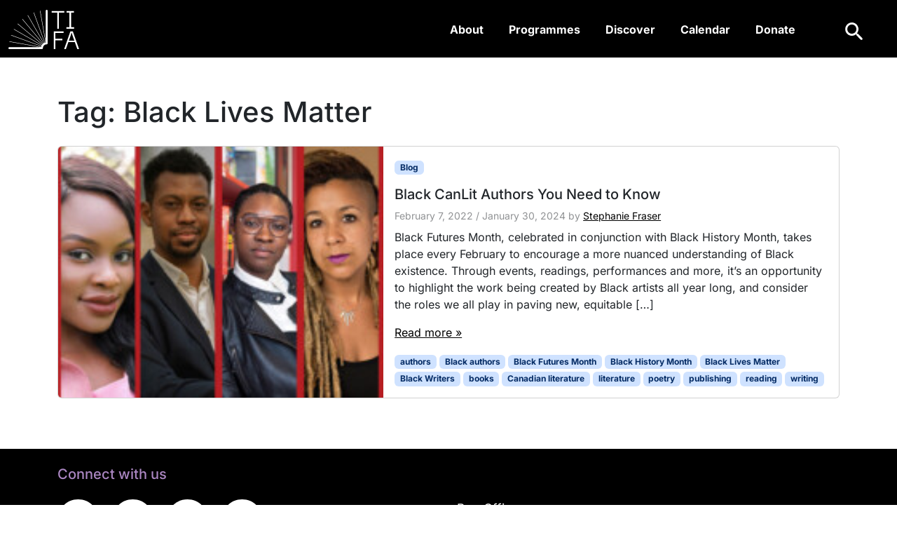

--- FILE ---
content_type: text/css
request_url: https://festivalofauthors.ca/wp-content/themes/bootscore-child-main/css/tifa.css?v=1.1&ver=202503150122
body_size: 4772
content:
/* @font-face {
    font-family: "Harbourfront";
    src: url("https://harbourfrontcentre.com/wp-content/uploads/fonts/otf/HarbourfrontText-Regular.otf") format("opentype"),
        url("https://harbourfrontcentre.com/wp-content/uploads/fonts/woff/HarbourfrontText-Regular.woff") format("woff"),
        url("https://harbourfrontcentre.com/wp-content/uploads/fonts/woff2/HarbourfrontText-Regular.woff2") format("woff2");
}

@font-face {
    font-family: "HarbourfrontItalic";
    src: url("https://harbourfrontcentre.com/wp-content/uploads/fonts/otf/HarbourfrontText-Italic.otf") format("opentype"),
        url("https://harbourfrontcentre.com/wp-content/uploads/fonts/woff/HarbourfrontText-Italic.woff") format("woff"),
        url("https://harbourfrontcentre.com/wp-content/uploads/fonts/woff2/HarbourfrontText-Italic.woff2") format("woff2");
}

@font-face {
    font-family: "HarbourfrontLight";
    src: url("https://harbourfrontcentre.com/wp-content/uploads/fonts/otf/HarbourfrontText-Light.otf") format("opentype"),
        url("https://harbourfrontcentre.com/wp-content/uploads/fonts/woff/HarbourfrontText-Light.woff") format("woff"),
        url("https://harbourfrontcentre.com/wp-content/uploads/fonts/woff2/HarbourfrontText-Light.woff2") format("woff2");
}

@font-face {
    font-family: "HarbourfrontLightItalic";
    src: url("https://harbourfrontcentre.com/wp-content/uploads/fonts/otf/HarbourfrontText-LightItalic.otf") format("opentype"),
        url("https://harbourfrontcentre.com/wp-content/uploads/fonts/woff/HarbourfrontText-LightItalic.woff") format("woff"),
        url("https://harbourfrontcentre.com/wp-content/uploads/fonts/woff2/HarbourfrontText-LightItalic.woff2") format("woff2");
}

@font-face {
    font-family: "HarbourfrontBold";
    src: url("https://harbourfrontcentre.com/wp-content/uploads/fonts/otf/HarbourfrontText-Bold.otf") format("opentype"),
        url("https://harbourfrontcentre.com/wp-content/uploads/fonts/woff/HarbourfrontText-Bold.woff") format("woff"),
        url("https://harbourfrontcentre.com/wp-content/uploads/fonts/woff2/HarbourfrontText-Bold.woff2") format("woff2");
}

@font-face {
    font-family: "HarbourfrontBoldItalic";
    src: url("https://harbourfrontcentre.com/wp-content/uploads/fonts/otf/HarbourfrontText-BoldItalic.otf") format("opentype"),
        url("https://harbourfrontcentre.com/wp-content/uploads/fonts/woff/HarbourfrontText-BoldItalic.woff") format("woff"),
        url("https://harbourfrontcentre.com/wp-content/uploads/fonts/woff2/HarbourfrontText-BoldItalic.woff2") format("woff2");
} */

@font-face {
    font-family: "Inter";
    src: url("https://harbourfrontcentre.com/wp-content/uploads/fonts/otf/inter-v3-latin-regular.eot") format("embedded-opentype"),
        url("https://harbourfrontcentre.com/wp-content/uploads/fonts/woff/inter-v3-latin-regular.woff") format("woff"),
        url("https://harbourfrontcentre.com/wp-content/uploads/fonts/woff2/inter-v3-latin-regular.woff2") format("woff2")
        url("https://harbourfrontcentre.com/wp-content/uploads/fonts/woff/inter-v3-latin-regular.ttf") format("truetype"),
        url("https://harbourfrontcentre.com/wp-content/uploads/fonts/woff/inter-v3-latin-regular.svg") format("svg"),
    ;
        
        
}

/* Global */
body {
    font-family: "Inter", Arial, sans-serif;
    padding-top: 82px;
}

.regular-italic {
    font-family: "Inter", Arial, sans-serif;
}

.bold {
    font-family: "Inter", Arial, sans-serif;
}

p {
    line-height: 150%;
}

a {
    color: #000;
    text-decoration: underline;
}

a:hover,
a:focus,
a:active {
    text-decoration: none;
}

strong {
    font-family: "Inter", Arial, sans-serif;
    font-weight: bold;
    font-style: normal;
}

em {
    font-family: "Inter", Arial, sans-serif;
    font-weight: normal;
    font-style: italic;
}

strong em {
    font-family: "Inter", Arial, sans-serif;
    font-weight: bold;
    font-style: normal;
}

.home #primary.content-area,
#primary.content-area.boxoffice {
    margin-top: 0px;
}

#primary.content-area {
    margin-top: 40px;
}

.darkpurple {
    color: #763CBD;
}

.entry-content,
.event-authors,
.this_authors_info,
.entry-content {
    font-family: "Inter", Arial, sans-serif;
    font-size: 20px;
}

.entry-content em,
.event-authors em,
.this_authors_info em,
.entry-content em,
.entry-content em,
.event-authors i,
.this_authors_info i,
.entry-content i {
    font-family: "Inter", Arial, sans-serif;
    font-style: italic;
}

img.tifa-curved {
    border-radius: 30px 5px 5px 5px;
}

img.tifa-curved-left {
    border-radius: 30px 0px 0px 5px;
}

/* Independance Day */


/* Global Buttons */
.btn-primary {
    background-color: #763CBD;
    color: #F1EBF8;
    border: 1px solid #763CBD;
}

.btn-primary:hover,
.btn-primary:focus,
.btn-primary:active {
    background-color: #F1EBF8 !important;
    color: #763CBD !important;
    border: 1px solid #763CBD !important;
}

.btn-primary.btn-angle-arrow-right::after {
    content: url('/wp-content/uploads/icons/angle-right-mauve.svg');
    margin-left: 8px;
    width: 12px;
    display: inline-block;
}

.btn-primary.btn-angle-arrow-right:hover::after,
.btn-primary.btn-angle-arrow-right:focus::after,
.btn-primary.btn-angle-arrow-right:active::after {
    content: url('/wp-content/uploads/icons/angle-right-purple.svg');
}


/* Masthead */
.admin-bar #masthead {
    top: 32px;
}

.page-template-page-schedule #masthead {
    position: absolute;
}

#masthead {
    height: 82px;
    position: fixed;
    top: 0;
    transition: top 0.2s ease-in-out;
    width: 100vw;
    z-index: 1000;
    background: #000;
    color: #FFF;
}

#masthead.nav-up {
    top: -90px;
}

.masthead-ptitle {
    color: #FFF;
}

.masthead-ptitle h1 {
    display: none;
}

.masthead-ptitle h1 {
    font-size: 18px;
    margin-bottom: 0px;
    margin-top: 5px;
    margin-left: 10px;
}

/* Masthead Navigation */
.nav-link,
.navbar-nav .nav-link.active {
    color: #FFF;
}

#masthead .navbar-tifa-mobile ul.navbar-nav .sub-menu {
    list-style: none;
    padding-left: 0px;
}

#masthead .navbar-tifa-mobile ul.navbar-nav li:nth-child(1),
#masthead .navbar-tifa-mobile ul.navbar-nav li:nth-child(6) {
    font-family: "Inter", Arial, sans-serif;
}

#masthead .navbar-tifa-mobile ul.navbar-nav li:nth-child(5) {
    margin-bottom: 20px;
}

#masthead .navbar-tifa-mobile ul.navbar-nav li li,
#masthead .navbar-tifa-mobile ul.navbar-nav li li:nth-child(1) {
    font-family: "Inter", Arial, sans-serif;
}

#masthead .navbar-tifa-mobile ul.navbar-nav a {
    margin-bottom: 12px;
    display: block;
}

#masthead .navbar-tifa-mobile ul.navbar-nav li:first-child a::after {
    content: none;
    width: 0px;
    display: block;
}


#masthead ul.navbar-nav a {
    font-size: 19px;
    text-decoration-color: #FFF;
    color: #FFF;
    text-decoration: none;
}

#masthead ul.navbar-nav a:hover,
#masthead ul.navbar-nav a:focus {
    text-decoration: underline;
    text-decoration-color: #FFF;
    text-decoration-thickness: 1px;
    text-underline-offset: 8px;
}

#masthead ul.navbar-nav li {
    margin-right: 18px;
    position: relative;
}

/* #masthead ul.navbar-nav li:first-child {margin-right:30px;}
#masthead ul.navbar-nav li:first-child a::after {content: url('/wp-content/uploads/icons/right-mauve.svg');width:25px;display:block;position:absolute;right:-20px;top:11px;}
#masthead ul.navbar-nav li:last-child a {color:#FFF;}
#masthead ul.navbar-nav li:last-child {margin-right:0px;} */

.dropdown-toggle::after {
    border: none !important;
    content: url('/wp-content/uploads/icons/down-white.svg');
    width: 25px;
    display: block;
    position: absolute;
    right: -20px;
    top: 11px;
}

.nav-item a {
    transition: none !important;
}

.navbar-nav li:hover>ul.dropdown-menu {
    font: inherit;
}

.navbar-nav .dropdown-menu {
    background-color: #000;
}

#masthead ul.navbar-nav .dropdown-menu a:hover,
#masthead ul.navbar-nav .dropdown-menu a:focus,
#masthead ul.navbar-nav .dropdown-menu a:active {
    color: #A87BC9;
    background-color: #000;
    text-decoration: none;
}

#masthead ul.navbar-nav .dropdown-menu li:first-child a {
    font-family: "Inter", Arial, sans-serif;
}

#masthead ul.navbar-nav .dropdown-menu li:first-child a::after {
    content: none;
    position: relative;
    width: 0px;
}

#masthead ul.navbar-nav .dropdown-menu li:first-child {
    margin-right: 0px;
}

/* Sub Menu Navigation */
.admin-bar #content-sub-menu {
    top: 110px;
}

#content-sub-menu {
    position: absolute;
    background-color: #582B81;
    top: 82px;
    left: 0;
    border-bottom-right-radius: 20px;
}

#content-sub-menu .btn.btn-secondary {
    background-color: #582B81;
    color: #FFF;
    border-radius: 6px;
    border: none;
    margin: 0px 3px;
}

#content-sub-menu .btn.btn-secondary:hover,
#content-sub-menu .btn.btn-secondary:focus,
#content-sub-menu .btn.btn-secondary:active,
#content-sub-menu .btn.btn-secondary.active {
    background-color: #A87BC9;
    color: #FFF;
    text-decoration: none;
}

/* Masthead Calendar & Search */
.btn-calendar {
    margin-top: 11px;
    text-decoration: none;
    width: 40px;
    height: 40px;
    font-size: 19px;
    line-height: 47px;
    text-align: center;
    color: #FFF;
    background-image: url('/wp-content/uploads/icons/calendar-white.svg');
    background-repeat: no-repeat;
    background-position: center center;
    background-size: contain;
}

.btn-calendar:hover,
.btn-calendar:focus {
    text-decoration: underline;
}

.btn-search.collapsed {
    background-color: transparent;
    background-image: url('/wp-content/uploads/icons/search-white.svg');
}

.btn-search {
    display: inline-block;
    background-color: #F1EBF8;
    border-bottom-right-radius: 6px;
    border-top-right-radius: 6px;
    margin: 11px 10px 0 0;
    text-decoration: none;
    width: 50px;
    height: 50px;
    font-size: 19px;
    line-height: 47px;
    text-align: center;
    color: #FFF;
    background-image: url('/wp-content/uploads/icons/close-purple.svg');
    background-repeat: no-repeat;
    background-position: center center;
    background-size: 50%;
}

#searchModal {
    right: 55px;
    position: absolute;
    top: 0px;
    width: 400px;
    transition: none;
}

#searchModal .card.card-body {
    height: 50px;
    padding: 11px;
    padding-top: 4px;
    margin-top: 11px;
    border: none;
    transition: none;
    border-bottom-right-radius: 0px;
    border-top-right-radius: 0px;
    color: #582B81;
    background-color: #F1EBF8;
}

#searchModal .card.card-body input {
    color: #582B81;
    background-color: #F1EBF8;
    border-bottom-color: #582B81
}

#searchModal form.searchwp-form input.swp-input--search {
    background-position: left 0px top 50%;
    background-size: 20px auto;
    padding-left: 27px;
    padding-right: 0.7em;
    background-image: url('/wp-content/uploads/icons/search-purple.svg');
}

/* Masthead Mobile */
#mobile-hamburger {
    z-index: 1051;
    background-image: url('/wp-content/uploads/icons/hamburger-white.svg');
    background-repeat: no-repeat;
    background-position: center center;
    background-size: 60% 60%;
    border: 2px solid #000;
    ;
    border-radius: 6px;
    width: 50px;
    height: 50px;
    background-color: transparent;
}

#mobile-hamburger.active {
    background-image: url('/wp-content/uploads/icons/close-white.svg');
}

#mobile-hamburger:hover,
#mobile-hamburger:focus {
    border: 2px solid #FFF;
}

#offcanvas-navbar {
    height: 100vh;
    width: 0;
    overflow: scroll;
    right: -400px;
    background-color: #000000;
    position: absolute;
    top: 0;
    bottom: 0;
    right: 0;
    left: 100%;
    overflow: hidden;
    transition: .5s ease;
}

#offcanvas-navbar.show {
    width: 400px;
    left: calc(100% - 400px);
}

#offcanvas-navbar.show.hiding {
    width: 400px;
    transition: width 0s;
}

.tifa-front {
    z-index: 1050;
}

.tifa-front.tifa-front-top {
    z-index: 1900;
}

/* Footer */
footer {
    background-color: #000;
    color: #FFF;
}

footer li {
    margin-bottom: 12px;
}

footer a {
    color: #FFF;
    text-decoration: none;
    font-size: 14px;
}

footer a:hover,
footer a:focus,
footer a:active {
    color: #FFF;
    text-decoration: underline;
    text-decoration-thickness: 1px;
    text-underline-offset: 6px;
}

footer h2.h5 {
    color: #AC87C3;
    font-size: 20px;
}

/* Sitewide */
#general-signup img {
    width: 100%;
    height: auto;
}

#general-signup {
    background-color: #F1EBF8;
}

#general-signup .gform_wrapper.gravity-theme input[type=text] {
    color: #582B81;
    background-color: transparent;
    border-top: none;
    border-right: none;
    border-left: none;
    border-bottom: 1px solid #582B81;
    font-size: 20px;
}

#general-signup .gform_wrapper.gravity-theme input[type=text]::placeholder {
    color: #582B81;
}

#general-signup input#gform_submit_button_3 {
    padding: 12px;
    background-color: #763CBD;
    color: #F1EBF8;
    border: 1px solid #763CBF;
    border-radius: 6px;
}

#general-signup input#gform_submit_button_3:hover,
#general-signup input#gform_submit_button_3:focus,
#general-signup input#gform_submit_button_3:active {
    color: #763CBD;
    background-color: #F1EBF8;
}

/* Homepage */
.home-splash-section {
    color: #fff;
}

.splash-section-int {
    width: 80%;
    max-width: 700px;
}

.splash-section-int h1 {
    font-size: 30px;
}

.home-what {
    color: #FFF;
    font-size: 22px;
    text-align: center;
    position: relative;
    border-radius: 6px;
    border-top-left-radius: 25px;
    display: block;
    overflow: hidden;
    height: auto;
    width: 100%;
    background-repeat: no-repeat;
    background-position: center center;
    background-size: cover;
}

.home-what img {
    opacity: 0.6;
}

.home-what:hover img,
.home-what:focus img {
    opacity: 0;
}

.what-a {
    background-image: url('/wp-content/uploads/misc/tilea.jpg');
}

.what-b {
    background-image: url('/wp-content/uploads/misc/tileb.jpg');
}

.what-c {
    background-image: url('/wp-content/uploads/misc/tilec.jpg');
}

.what-d {
    background-image: url('/wp-content/uploads/misc/tiled.jpg');
}

.what-e {
    background-image: url('/wp-content/uploads/misc/tilee.jpg');
}

.what-f {
    background-image: url('/wp-content/uploads/misc/tilef.jpg');
}

.what-g {
    background-image: url('/wp-content/uploads/misc/tileg.jpg');
}

.home-what .centered {
    position: absolute;
    top: 40%;
    width: calc(100% - 12px);
    left: 6px;
    text-align: center;
}

.home .festival-authors .col-lg-2:first-of-type {
    margin-left: 6rem;
}

.home .festival-authors {
    background-color: #3C1151;
    background-image: url('/wp-content/uploads/misc/bg-head-author.jpg');
    background-repeat: no-repeat;
    background-position: center center;
    background-size: cover;
}

.video-background {
    position: relative;
    overflow: hidden;
    width: 100vw;
    height: calc(100vh - 80px);
}

.video-background iframe {
    position: absolute;
    top: 50%;
    left: 50%;
    width: 100vw;
    height: 100vh;
    transform: translate(-50%, -50%);
    max-width: 9000px;
}

.home-splash-section {
    position: absolute;
    scroll-snap-align: start;
    display: flex;
    flex-direction: column;
    justify-content: center;
    align-items: center;
    top: 0;
    left: 0;
    width: 100vw;
    height: calc(100vh - 80px);
    background: linear-gradient(56deg, rgba(60, 17, 81, 0.6) 52%, rgba(168, 123, 201, 0.6) 100%);
}

.front-page-author {
    position: relative;
    height: 100%;
    width: 100%;
}

.front-page-author img {
    height: 100%;
    width: 100%;
}

.front-page-author-name {
    font-size: 1rem;
    color: white;
    position: absolute;
    bottom: .25rem;
    left: .3rem;
}

/* Box Office */
.bo-feature {
    font-size: 36px;
}

.bo-feature-light {
    font-family: "Inter", Arial, sans-serif;
    font-size: 30px;
}

.bo-note-light {
    font-family: "Inter", Arial, sans-serif;
    text-align: right;
    font-size: 14px;
}

.bo-feature-bold {
    font-family: "Inter", Arial, sans-serif;
    font-size: 22px;
    font-weight:bold;
}

.bo-feature-bold a {
    text-decoration: none;
    color: #763CBD;
}

.bo-feature-bold a:hover,
.bo-feature-bold a:focus,
.bo-feature-bold a:active {
    text-decoration: underline;
    color: #763CBD;
}

.bo-feature-bold a::after {
    content: url('/wp-content/uploads/icons/angle-right-purple.svg');
    margin-left: 8px;
    width: 16px;
    display: inline-block;
}

.boxoffice-accordion .accordion-item {
    margin-bottom: 20px;
    border-radius: 6px;
    border: 1px solid #9D9D9D;
}

.boxoffice-accordion .accordion-item .accordion-button {
    border-radius: 6px;
}

.boxoffice-accordion a {
    text-decoration: none;
}

.boxoffice-accordion sup {
    font-size: 12px;
}

.boxoffice-accordion select {
    width: auto;
    display: inline-block;
    margin-right: 12px;
}

.youthdropdown.hidedropdown,
.adultdropdown.hidedropdown {
    display: none;
}

.price-adult.hide-price,
.price-youth.hide-price {
    display: none;
}

.boxoffice-accordion input[type=radio] {
    accent-color: #763CBD;
}

.accord-medium {
    font-size: 18px;
}

.accordion-button:not(.collapsed) {
    background-color: #000;
    color: #fff;
}

.small-indent {
    padding-left: 40px;
}

.pre-check::before {
    content: url('/wp-content/uploads/icons/check-purple.svg');
    width: 18px;
    display: block;
    position: absolute;
    left: -30px;
    top: 2px;
}

.pre-dash::before {
    content: url('/wp-content/uploads/icons/arrow-grey.svg');
    width: 18px;
    display: block;
    position: absolute;
    left: -30px;
    top: 2px;
}

.pre-x::before {
    content: url('/wp-content/uploads/icons/x-black.svg');
    width: 12px;
    display: block;
    position: absolute;
    left: -28px;
    top: 2px;
}

.display-day-content {
    display: none;
}

.display-day-content.active {
    display: block;
}

.boxoffice-accordion img {
    border-radius: 30px 6px 6px 6px;
}

.page-template-page-boxoffice-student {
    background-color: #763CBD;
    background-image: url('/wp-content/uploads/misc/bg-student.jpg');
    background-position: center center;
    background-repeat: no-repeat;
    background-size: cover;
}

.page-template-page-boxoffice-student p,
.page-template-page-boxoffice-student,
.page-template-page-boxoffice-student h1,
.page-template-page-boxoffice-student h2 {
    color: #FFF;
}

.page-template-page-boxoffice-student .accordion-item p {
    color: #000;
}

/* Schedule */

#schedule-sticky-scroll::-webkit-scrollbar,
#schedule-scroll::-webkit-scrollbar {
    width: 0;
    height: 0;
    background: transparent;
    /* make scrollbar transparent */
}

#schedule-sticky-scroll,
#schedule-scroll {
    scrollbar-width: none;
    /* Firefox 64+ */
    scrollbar-height: none;
    /* Firefox 64+ */
}

#schedule-sticky-scroll,
#schedule-scroll {
    -ms-overflow-style: none;
    /* IE 10+ */
}

p.schedule-venue-title {
    color: #582B81;
}

.schedule-event p {
    margin-bottom: 0px;
    padding-bottom: 0px;
}

.termtag {
    background-color: #8428CC;
    color: #FFF;
    display: block;
    position: absolute;
    bottom: 0px;
    left: -5px;
    font-size: 0.8rem;
    width: calc(100% + 10px);
    padding-right: 20px;
    padding-top: 3px;
    font-family: "HarbourfrontBold";
    text-align: right;
}

.termtag.tifa-kids {
    background-color: #FF4CAA;
}

.termtag.the-re-read {
    background-color: #1703FD;
}

.termtag.pop-fiction {
    background-color: #FF4D4D;
}

.container-schedule-head {
    display: flex;
    /* to layout children in a row */
    width: 100%;
    overflow-x: auto;
    height: 1400px;
}

.sticky-div {
    position: -webkit-sticky;
    position: sticky;
    left: 0px;
    background-color: #FFF;
    flex-shrink: 0;
    width: 200px;
    height: 100%;
    top: 0px;
    z-index: 3;
    border-right: 1px solid #000;
}

.contentn {
    flex-shrink: 0;
    width: 3850px;
    height: 100px;
    top: 100px;
}

.venue-title-wrap {
    height: 100px;
    border-bottom: 1px solid #000;
    width: 100%;
}

.container-schedule-head-top {
    position: fixed;
    top: 0px;
    z-index: 500;
    height: 55px;
    width: 100%;
    overflow-x: auto;
    display: flex;
    background-color: #FFF;
}

.schedule-venue .schedule-cell:nth-child(even) {
    background-color: #F2F2F2;
}

.schedule-venue .schedule-cell:nth-child(odd) {
    background-color: #FBFBFB;
}

.schedule-cell {
    width: 150px;
    padding: 15px;
    display: inline-block;
}

.schedule-times {
    border-bottom: 1px solid #000;
}

.schedule-times .schedule-cell {
    border-left: 1px solid #000;
}

.schedule-venue .schedule-cell {
    height: 100px;
    width: 150px;
}

.date-control {
    height: 55px;
    border-bottom: 1px solid #000;
}

.date-control img {
    width: 50%;
}

.schedule-venue {
    position: relative;
    display: block;
    margin: 0;
    padding: 0;
    height: 100px;
}

.schedule-venue .schedule-event {
    position: absolute;
    height: 90px;
    top: 5px;
    border: 1px solid #000;
    background-color: #FFFFFF;
    z-index: 2;
    overflow: hidden;
    border-radius: 5px 5px 30px 5px;
    padding: 5px;
}

.schedule-venue .schedule-event.event-free {
    background-color: #F1EBF8;
}

.schedule-venue .schedule-event.event-masterclass {
    background-color: #000;
    color: #FFF;
}

.schedule-venue .schedule-event.event-free:nth-child(even) {
    background-color: #F1EBF8;
}

.schedule-venue .schedule-event.event-masterclass:nth-child(even) {
    background-color: #000;
}

.schedule-venue .schedule-event:nth-child(even) {
    background-color: #FFF;
}

.schedule-event-overflow {
    position: relative;
    width: 100%;
    height: 100%;
    overflow: hidden;
    padding: 0px;
    margin: 0px;
}

.schedule-event-detail {
    position: relative;
    display: inline-block;
    padding: 0 !important;
}

.schedule-event-detail p {
    line-height: 130%;
}

.schedule-day {
    font-family: "Inter";
    font-weight:bold;
    font-size: 1.2rem;
    line-height: 100%;
}

.schedule-day .subdate {
    font-family: "Inter";
    font-size: 0.8rem;
}

.light-font-sm {
    font-family: "Inter";
    font-size: 0.8rem;
}

.light-font {
    font-family: "Inter";
}

.legend-shape {
    border: 1px solid #000;
    height: 25px;
    border-radius: 5px 5px 10px 5px;
    width: 100%;
    display: block;
}

.shape-black {
    background-color: #000;
}

.shape-mauve {
    background-color: #F1EBF8;
}

.schedule-legend p {
    line-height: 120%;
}

/* Page Templates */
.book-template-default #primary.content-area {
    margin-top: 0px;
}

/* Single Book Author */
.book_author-template-default #primary.content-area {
    margin-top: 0px;
}

.book_author-template-default #header-desktop {
    height: 500px;
}

.book_author-template-default #author-bg {
    height: 90%;
    background-image: url('https:///festivalofauthors.ca//wp-content/uploads/misc/bg-head-author.jpg');
    background-position: center center;
    background-size: cover;
    background-repeat: no-repeat;
}

.book_author-template-default #header-img {
    bottom: 0;
    left: 0;
    right: 0;
    margin: auto;
}

.book_author-template-default a.event-link {
    text-decoration: none;
    color: #000;
}

.book_author-template-default .event-details:hover {
    background-color: #F1EBF8
}

.book_author-template-default .event-category {
    padding-top: 1rem;
}

.book_author-template-default #accordionPastEvents .accordion-item:first-of-type,
.book_author-template-default #accordionPastEvents .accordion-item:last-of-type {
    border-radius: 0;
}

.accordion-item:last-of-type .accordion-button.collapsed,.accordion-item:first-of-type .accordion-button {
    border-top-left-radius:0;
    border-top-right-radius:0;
    border-bottom-right-radius:0;
    border-bottom-left-radius:0;

}

.book_author-template-default #accordionPastEvents .accordion-button {
    color: black;
    background-color: #fff;
    box-shadow: none;
}

.book_author-template-default #accordionPastEvents .accordion-item {
    border: none;
}

.accordion,
  .accordion-item,
  .accordion-item .accordion-button,
  .accordion-button.collapsed,
  .accordion-button {
    border: none;
    border-radius: 0px !important;

  }

  .accordion-item:first-of-type .accordion-button {
    border-top-left-radius: 0px !important;
    border-top-right-radius: 0px !important;
  }


  .accordion-item:last-of-type .accordion-button {
    border-bottom-right-radius: 0px !important;
    border-bottom-left-radius: 0px !important;
  }

  .accordion-button:not(.collapsed) {
    background-color: #000;
    color: #fff;
  }

@media (min-aspect-ratio: 16/9) {
    .video-background iframe {
        /* height = 100 * (9 / 16) = 56.25 */
        height: 56.25vw;
    }
}

@media (max-aspect-ratio: 16/9) {
    .video-background iframe {
        /* width = 100 / (9 / 16) = 177.777777 */
        width: 177.78vh;
    }
}

/* Small devices (landscape phones, 576px and up) */
@media (min-width: 576px) {
    .masthead-ptitle h1 {
        display: block;
    }
}

/* Medium devices (tablets, 768px and up) */
@media (min-width: 768px) {
    .splash-section-int h1 {
        font-size: 48px;
    }

    .accord-medium {
        font-size: 24px;
    }

    .boxoffice-accordion sup {
        font-size: 14px;
    }
}

/* Large devices (desktops, 992px and up) */
@media (min-width: 992px) {
    #masthead ul.navbar-nav li {
        margin-right: 10px;
    }

    #masthead ul.navbar-nav li:nth-child(4) {
        display: none;
    }

    /* #masthead ul.navbar-nav li:first-child a {font-family:"HarbourfrontBold", Arial, sans-serif;} */
    /* #masthead ul.navbar-nav a {color:#A87BC9;} */
    #masthead ul.navbar-nav a {
        color: #FFFFFF;
    }

    .small-indent {
        padding-left: 12px;
    }
}

/* X-Large devices (large desktops, 1200px and up) */
@media (min-width: 1200px) {
    #masthead ul.navbar-nav li {
        margin-right: 20px;
    }

    #masthead ul.navbar-nav li:nth-child(4) {
        display: block;
    }
}

/* XX-Large devices (larger desktops, 1400px and up) */
@media (min-width: 1400px) {}

--- FILE ---
content_type: application/javascript; charset=UTF-8
request_url: https://festivalofauthors.ca/cdn-cgi/challenge-platform/scripts/jsd/main.js
body_size: 8718
content:
window._cf_chl_opt={AKGCx8:'b'};~function(W6,kQ,kj,kD,kn,kp,kL,kU,W0,W2){W6=R,function(k,W,Wj,W5,a,i){for(Wj={k:286,W:388,a:290,i:323,x:517,s:435,E:400,m:337,K:320,A:391,e:317},W5=R,a=k();!![];)try{if(i=-parseInt(W5(Wj.k))/1+parseInt(W5(Wj.W))/2+parseInt(W5(Wj.a))/3*(parseInt(W5(Wj.i))/4)+-parseInt(W5(Wj.x))/5*(parseInt(W5(Wj.s))/6)+parseInt(W5(Wj.E))/7+-parseInt(W5(Wj.m))/8*(parseInt(W5(Wj.K))/9)+-parseInt(W5(Wj.A))/10*(-parseInt(W5(Wj.e))/11),i===W)break;else a.push(a.shift())}catch(x){a.push(a.shift())}}(T,884109),kQ=this||self,kj=kQ[W6(298)],kD=null,kn=kP(),kp={},kp[W6(504)]='o',kp[W6(365)]='s',kp[W6(499)]='u',kp[W6(474)]='z',kp[W6(296)]='n',kp[W6(426)]='I',kp[W6(512)]='b',kL=kp,kQ[W6(384)]=function(W,i,x,s,aV,ac,av,WA,E,A,y,F,z,V,G){if(aV={k:340,W:312,a:288,i:450,x:483,s:450,E:376,m:519,K:377,A:376,e:359,y:299,F:372,z:378,v:489,c:482,V:279,f:496},ac={k:373,W:403,a:372,i:279,x:367},av={k:439,W:412,a:493,i:277},WA=W6,E={'VkTAJ':function(S,N){return S<N},'CYuZT':function(S,N){return S+N},'ozjlB':WA(aV.k),'RXsCE':WA(aV.W),'eXXpG':function(S,N,o){return S(N,o)}},i===null||i===void 0)return s;for(A=kh(i),W[WA(aV.a)][WA(aV.i)]&&(A=A[WA(aV.x)](W[WA(aV.a)][WA(aV.s)](i))),A=W[WA(aV.E)][WA(aV.m)]&&W[WA(aV.K)]?W[WA(aV.A)][WA(aV.m)](new W[(WA(aV.K))](A)):function(S,Wy,N){for(Wy=WA,S[Wy(ac.k)](),N=0;E[Wy(ac.W)](N,S[Wy(ac.a)]);S[N]===S[E[Wy(ac.i)](N,1)]?S[Wy(ac.x)](N+1,1):N+=1);return S}(A),y='nAsAaAb'.split('A'),y=y[WA(aV.e)][WA(aV.y)](y),F=0;F<A[WA(aV.F)];F++)if(z=A[F],V=kY(W,i,z),y(V)){if(E[WA(aV.z)]!==E[WA(aV.z)])return;else G='s'===V&&!W[WA(aV.v)](i[z]),E[WA(aV.c)]===x+z?K(E[WA(aV.V)](x,z),V):G||K(E[WA(aV.V)](x,z),i[z])}else E[WA(aV.f)](K,x+z,V);return s;function K(S,N,We){We=WA,Object[We(av.k)][We(av.W)][We(av.a)](s,N)||(s[N]=[]),s[N][We(av.i)](S)}},kU=W6(280)[W6(469)](';'),W0=kU[W6(359)][W6(299)](kU),kQ[W6(350)]=function(W,i,al,WF,x,s,E,m,K,A){for(al={k:335,W:436,a:352,i:327,x:335,s:372,E:372,m:345,K:277,A:352,e:275},WF=W6,x={},x[WF(al.k)]=function(F,z){return F<z},x[WF(al.W)]=function(F,z){return F===z},x[WF(al.a)]=function(F,z){return F+z},s=x,E=Object[WF(al.i)](i),m=0;s[WF(al.x)](m,E[WF(al.s)]);m++)if(K=E[m],K==='f'&&(K='N'),W[K]){for(A=0;A<i[E[m]][WF(al.E)];s[WF(al.W)](-1,W[K][WF(al.m)](i[E[m]][A]))&&(W0(i[E[m]][A])||W[K][WF(al.K)](s[WF(al.A)]('o.',i[E[m]][A]))),A++);}else W[K]=i[E[m]][WF(al.e)](function(y){return'o.'+y})},W2=function(iK,im,it,ix,ir,ii,Wv,W,a,i,x){return iK={k:507,W:423,a:501,i:447,x:358,s:481,E:500,m:333},im={k:313,W:472,a:443,i:344,x:419,s:284,E:469,m:371,K:463,A:371,e:492,y:430,F:470,z:466,v:277,c:481,V:422,f:363,G:434,S:419,l:460,N:374,o:344,O:430,M:364,Q:283,j:381,D:338,J:344,X:427,b:471,H:471,Z:341,B:343},it={k:372},ix={k:381,W:372,a:471,i:439,x:412,s:493,E:380,m:380,K:439,A:412,e:493,y:363,F:487,z:342,v:277,c:387,V:413,f:518,G:277,S:487,l:401,N:449,o:344,O:404,M:410,Q:277,j:480,D:437,J:439,X:515,b:501,H:415,Z:277,B:494,g:495,C:295,P:410,n:443,I:520,L:484,d:488,Y:277,h:418,U:355,T0:344,T1:368,T2:277,T3:371,T4:295,T5:277,T6:497,T7:314,T8:277,T9:338},ir={k:308,W:445},ii={k:318,W:471},Wv=W6,W={'XgWlo':function(s,E){return s==E},'neIpX':Wv(iK.k),'haZGZ':function(s,E){return s<E},'hkRcp':Wv(iK.W),'GbnrP':function(s,E){return s>E},'ToWro':function(s,E){return s-E},'eLhdy':function(s,E){return s(E)},'wLbkB':function(s,E){return s|E},'mWukc':function(s,E){return s==E},'Vnhkd':function(s,E){return E&s},'HvTBm':function(s,E){return E==s},'yHimb':function(s,E){return s<E},'Pohwj':function(s,E){return s==E},'zVJNQ':function(s,E){return s(E)},'gIgBq':function(s,E){return E!==s},'WziXz':function(s,E){return s>E},'snQes':Wv(iK.a),'LDVqz':function(s,E){return s(E)},'lKDaD':function(s,E){return E|s},'qtyxa':function(s,E){return s<<E},'PvNlH':function(s,E){return s(E)},'LquNj':function(s,E){return s<<E},'oXYDT':function(s,E){return s-E},'OKlzy':function(s,E){return E|s},'JLkZQ':function(s,E){return s<E},'edafQ':function(s,E){return s(E)},'ZikzN':function(s,E){return E==s},'HUXwt':function(s,E){return s===E},'jyfWW':Wv(iK.i),'RBZwv':function(s,E){return s!=E},'TNDJZ':Wv(iK.x),'JTpBm':function(s,E){return s*E},'SNPfg':function(s,E){return s&E},'ggcxF':function(s,E){return s==E},'aIeMg':function(s,E){return s(E)},'VVqFP':function(s,E){return s<E},'RsBKc':Wv(iK.s),'PIYle':function(s,E){return s==E},'DNnJH':function(s,E){return s(E)},'WUYXm':function(s,E){return s<E},'kJogI':function(s,E){return s(E)},'QwTuR':function(s,E){return E*s},'UkboT':function(s,E){return s+E}},a=String[Wv(iK.E)],i={'h':function(s,Wc){if(Wc=Wv,Wc(ir.k)!==Wc(ir.k)){if(!E){if(F=!![],!z())return;a(function(l){f(G,l)})}}else return W[Wc(ir.W)](null,s)?'':i.g(s,6,function(m,WV){return WV=Wc,WV(ii.k)[WV(ii.W)](m)})},'g':function(s,E,K,Wf,A,y,F,z,V,G,S,N,o,O,M,Q,j,D){if(Wf=Wv,s==null)return'';for(y={},F={},z='',V=2,G=3,S=2,N=[],o=0,O=0,M=0;W[Wf(ix.k)](M,s[Wf(ix.W)]);M+=1)if(Q=s[Wf(ix.a)](M),Object[Wf(ix.i)][Wf(ix.x)][Wf(ix.s)](y,Q)||(y[Q]=G++,F[Q]=!0),j=z+Q,Object[Wf(ix.i)][Wf(ix.x)][Wf(ix.s)](y,j))z=j;else if(W[Wf(ix.E)]===W[Wf(ix.m)]){if(Object[Wf(ix.K)][Wf(ix.A)][Wf(ix.e)](F,z)){if(W[Wf(ix.y)](256,z[Wf(ix.F)](0))){for(A=0;A<S;o<<=1,O==W[Wf(ix.z)](E,1)?(O=0,N[Wf(ix.v)](W[Wf(ix.c)](K,o)),o=0):O++,A++);for(D=z[Wf(ix.F)](0),A=0;8>A;o=o<<1.86|1.65&D,O==W[Wf(ix.z)](E,1)?(O=0,N[Wf(ix.v)](K(o)),o=0):O++,D>>=1,A++);}else{for(D=1,A=0;A<S;o=W[Wf(ix.V)](o<<1,D),W[Wf(ix.f)](O,E-1)?(O=0,N[Wf(ix.G)](K(o)),o=0):O++,D=0,A++);for(D=z[Wf(ix.S)](0),A=0;16>A;o=o<<1.99|W[Wf(ix.l)](D,1),W[Wf(ix.N)](O,E-1)?(O=0,N[Wf(ix.G)](K(o)),o=0):O++,D>>=1,A++);}V--,W[Wf(ix.N)](0,V)&&(V=Math[Wf(ix.o)](2,S),S++),delete F[z]}else for(D=y[z],A=0;W[Wf(ix.O)](A,S);o=1.76&D|o<<1,W[Wf(ix.M)](O,E-1)?(O=0,N[Wf(ix.Q)](K(o)),o=0):O++,D>>=1,A++);z=(V--,V==0&&(V=Math[Wf(ix.o)](2,S),S++),y[j]=G++,W[Wf(ix.j)](String,Q))}else return'o.'+W;if(W[Wf(ix.D)]('',z)){if(Object[Wf(ix.J)][Wf(ix.x)][Wf(ix.s)](F,z)){if(W[Wf(ix.X)](256,z[Wf(ix.S)](0))){if(Wf(ix.b)===W[Wf(ix.H)]){for(A=0;W[Wf(ix.k)](A,S);o<<=1,O==W[Wf(ix.z)](E,1)?(O=0,N[Wf(ix.Z)](W[Wf(ix.B)](K,o)),o=0):O++,A++);for(D=z[Wf(ix.S)](0),A=0;8>A;o=W[Wf(ix.g)](W[Wf(ix.C)](o,1),1&D),W[Wf(ix.P)](O,E-1)?(O=0,N[Wf(ix.v)](W[Wf(ix.n)](K,o)),o=0):O++,D>>=1,A++);}else s(),E[Wf(ix.I)]!==W[Wf(ix.L)]&&(S[Wf(ix.d)]=y,F())}else{for(D=1,A=0;A<S;o=o<<1|D,E-1==O?(O=0,N[Wf(ix.Y)](K(o)),o=0):O++,D=0,A++);for(D=z[Wf(ix.S)](0),A=0;16>A;o=W[Wf(ix.h)](o,1)|1.62&D,O==W[Wf(ix.U)](E,1)?(O=0,N[Wf(ix.v)](K(o)),o=0):O++,D>>=1,A++);}V--,V==0&&(V=Math[Wf(ix.T0)](2,S),S++),delete F[z]}else for(D=y[z],A=0;A<S;o=W[Wf(ix.T1)](o<<1,W[Wf(ix.l)](D,1)),O==W[Wf(ix.U)](E,1)?(O=0,N[Wf(ix.T2)](K(o)),o=0):O++,D>>=1,A++);V--,V==0&&S++}for(D=2,A=0;W[Wf(ix.T3)](A,S);o=W[Wf(ix.T4)](o,1)|D&1,E-1==O?(O=0,N[Wf(ix.T5)](W[Wf(ix.T6)](K,o)),o=0):O++,D>>=1,A++);for(;;)if(o<<=1,W[Wf(ix.T7)](O,E-1)){N[Wf(ix.T8)](K(o));break}else O++;return N[Wf(ix.T9)]('')},'j':function(s,is,Wq){return is={k:487},Wq=Wv,s==null?'':s==''?null:i.i(s[Wq(it.k)],32768,function(E,WG){return WG=Wq,s[WG(is.k)](E)})},'i':function(s,E,K,WS,A,y,F,z,V,G,S,N,o,O,M,Q,j,H,D,J,X){if(WS=Wv,A={'NsMyz':function(Z,B){return Z(B)}},W[WS(im.k)](W[WS(im.W)],W[WS(im.W)])){for(y=[],F=4,z=4,V=3,G=[],o=W[WS(im.a)](K,0),O=E,M=1,S=0;3>S;y[S]=S,S+=1);for(Q=0,j=Math[WS(im.i)](2,2),N=1;W[WS(im.x)](N,j);)for(D=W[WS(im.s)][WS(im.E)]('|'),J=0;!![];){switch(D[J++]){case'0':N<<=1;continue;case'1':Q|=(W[WS(im.m)](0,X)?1:0)*N;continue;case'2':X=o&O;continue;case'3':O==0&&(O=E,o=K(M++));continue;case'4':O>>=1;continue}break}switch(Q){case 0:for(Q=0,j=Math[WS(im.i)](2,8),N=1;N!=j;X=o&O,O>>=1,0==O&&(O=E,o=K(M++)),Q|=W[WS(im.K)](W[WS(im.A)](0,X)?1:0,N),N<<=1);H=a(Q);break;case 1:for(Q=0,j=Math[WS(im.i)](2,16),N=1;N!=j;X=W[WS(im.e)](o,O),O>>=1,W[WS(im.y)](0,O)&&(O=E,o=W[WS(im.F)](K,M++)),Q|=(W[WS(im.z)](0,X)?1:0)*N,N<<=1);H=a(Q);break;case 2:return''}for(S=y[3]=H,G[WS(im.v)](H);;)if(WS(im.c)!==W[WS(im.V)])return;else{if(W[WS(im.f)](M,s))return'';for(Q=0,j=Math[WS(im.i)](2,V),N=1;j!=N;X=o&O,O>>=1,W[WS(im.G)](0,O)&&(O=E,o=K(M++)),Q|=N*(0<X?1:0),N<<=1);switch(H=Q){case 0:for(Q=0,j=Math[WS(im.i)](2,8),N=1;W[WS(im.S)](N,j);X=O&o,O>>=1,0==O&&(O=E,o=W[WS(im.l)](K,M++)),Q|=(W[WS(im.N)](0,X)?1:0)*N,N<<=1);y[z++]=a(Q),H=z-1,F--;break;case 1:for(Q=0,j=Math[WS(im.o)](2,16),N=1;j!=N;X=o&O,O>>=1,W[WS(im.O)](0,O)&&(O=E,o=W[WS(im.M)](K,M++)),Q|=W[WS(im.Q)](W[WS(im.j)](0,X)?1:0,N),N<<=1);y[z++]=a(Q),H=z-1,F--;break;case 2:return G[WS(im.D)]('')}if(0==F&&(F=Math[WS(im.J)](2,V),V++),y[H])H=y[H];else if(z===H)H=W[WS(im.X)](S,S[WS(im.b)](0));else return null;G[WS(im.v)](H),y[z++]=S+H[WS(im.H)](0),F--,S=H,0==F&&(F=Math[WS(im.o)](2,V),V++)}}else typeof x===WS(im.Z)&&A[WS(im.B)](K,A),j()}},x={},x[Wv(iK.m)]=i.h,x}(),W3();function kd(W,i,ar,WE,x,s){return ar={k:440,W:301,a:329,i:361,x:390,s:390,E:439,m:467,K:493,A:345,e:329},WE=W6,x={},x[WE(ar.k)]=function(E,m){return E instanceof m},x[WE(ar.W)]=function(E,m){return E<m},x[WE(ar.a)]=WE(ar.i),s=x,s[WE(ar.k)](i,W[WE(ar.x)])&&s[WE(ar.W)](0,W[WE(ar.s)][WE(ar.E)][WE(ar.m)][WE(ar.K)](i)[WE(ar.A)](s[WE(ar.e)]))}function kh(k,ae,WK,W){for(ae={k:483,W:327,a:433},WK=W6,W=[];k!==null;W=W[WK(ae.k)](Object[WK(ae.W)](k)),k=Object[WK(ae.a)](k));return W}function W1(aO,Wz,a,i,x,s,E,m,K,A){a=(aO={k:326,W:285,a:369,i:503,x:379,s:347,E:469,m:477,K:392,A:508,e:306,y:272,F:305,z:417,v:393,c:304,V:459,f:385,G:486,S:511,l:457,N:441,o:346},Wz=W6,{'cJjao':Wz(aO.k),'mksjj':Wz(aO.W),'lgNVg':Wz(aO.a),'dSscj':Wz(aO.i),'oHNJT':function(y,F,z,v,c){return y(F,z,v,c)},'GnqsJ':function(F,z){return F===z},'WYwUq':Wz(aO.x)});try{for(i=Wz(aO.s)[Wz(aO.E)]('|'),x=0;!![];){switch(i[x++]){case'0':E[Wz(aO.m)]=a[Wz(aO.K)];continue;case'1':s=E[Wz(aO.A)];continue;case'2':E=kj[Wz(aO.e)](a[Wz(aO.y)]);continue;case'3':return m={},m.r=K,m.e=null,m;case'4':kj[Wz(aO.F)][Wz(aO.z)](E);continue;case'5':kj[Wz(aO.F)][Wz(aO.v)](E);continue;case'6':K=pRIb1(s,s[Wz(aO.c)]||s[a[Wz(aO.V)]],'n.',K);continue;case'7':K=pRIb1(s,E[a[Wz(aO.f)]],'d.',K);continue;case'8':K={};continue;case'9':E[Wz(aO.G)]='-1';continue;case'10':K=a[Wz(aO.S)](pRIb1,s,s,'',K);continue}break}}catch(y){return a[Wz(aO.l)](Wz(aO.N),a[Wz(aO.o)])?![]:(A={},A.r={},A.e=y,A)}}function W4(i,x,ij,WQ,s,E,m,K){if(ij={k:411,W:491,a:458,i:421,x:395,s:454,E:510,m:411,K:398,A:458,e:315,y:456,F:491,z:478,v:289,c:451},WQ=W6,s={},s[WQ(ij.k)]=WQ(ij.W),s[WQ(ij.a)]=WQ(ij.i),s[WQ(ij.x)]=WQ(ij.s),E=s,!i[WQ(ij.E)])return;x===E[WQ(ij.m)]?(m={},m[WQ(ij.K)]=E[WQ(ij.A)],m[WQ(ij.e)]=i.r,m[WQ(ij.y)]=WQ(ij.F),kQ[WQ(ij.z)][WQ(ij.v)](m,'*')):(K={},K[WQ(ij.K)]=E[WQ(ij.A)],K[WQ(ij.e)]=i.r,K[WQ(ij.y)]=E[WQ(ij.x)],K[WQ(ij.c)]=x,kQ[WQ(ij.z)][WQ(ij.v)](K,'*'))}function R(w,u,k,W){return w=w-272,k=T(),W=k[w],W}function kg(a2,WW,k,W,a,i){return a2={k:362,W:349,a:294,i:396,x:382,s:276,E:281,m:281,K:334},WW=W6,k={'HCxju':function(x){return x()},'mnoJn':function(s,E){return s/E},'KVjDO':function(s,E){return s>E},'GhVTa':function(s,E){return E===s}},W=3600,a=k[WW(a2.k)](kB),i=Math[WW(a2.W)](k[WW(a2.a)](Date[WW(a2.i)](),1e3)),k[WW(a2.x)](i-a,W)?k[WW(a2.s)](WW(a2.E),WW(a2.m))?![]:a[WW(a2.K)]()<i:!![]}function kP(au,Ws){return au={k:348},Ws=W6,crypto&&crypto[Ws(au.k)]?crypto[Ws(au.k)]():''}function kH(WL,Wp,Ww,k,W){if(WL={k:452,W:479,a:351,i:513},Wp={k:300,W:452,a:468,i:439,x:412,s:493,E:277,m:464},Ww=W6,k={'gCTDd':function(a,i){return a!==i},'bLdqy':Ww(WL.k),'LIWgx':function(a){return a()},'WCJeH':function(a,i){return a(i)},'TmTIj':function(a,i,x){return a(i,x)},'UpdRJ':function(a,i){return a*i}},W=kX(),W===null)return;kD=(kD&&k[Ww(WL.W)](clearTimeout,kD),k[Ww(WL.a)](setTimeout,function(Wu){Wu=Ww,k[Wu(Wp.k)](Wu(Wp.W),k[Wu(Wp.a)])?(K[Wu(Wp.i)][Wu(Wp.x)][Wu(Wp.s)](A,e)||(y[F]=[]),z[v][Wu(Wp.E)](c)):k[Wu(Wp.m)](kJ)},k[Ww(WL.i)](W,1e3)))}function kJ(k,WX,WJ,W7,W,a){WX={k:446,W:319,a:444},WJ={k:341},W7=W6,W={'wGIUN':function(i,x,s){return i(x,s)},'xgdIa':W7(WX.k)},a=W1(),kC(a.r,function(i,W8){W8=W7,typeof k===W8(WJ.k)&&k(i),kH()}),a.e&&W[W7(WX.W)](kI,W[W7(WX.a)],a.e)}function kC(k,W,aw,aT,a9,a8,Wa,a,i,x,s){if(aw={k:491,W:432,a:522,i:428,x:405,s:332,E:307,m:273,K:408,A:409,e:360,y:521,F:476,z:514,v:325,c:302,V:485,f:510,G:414,S:303,l:331,N:356,o:357,O:322,M:525,Q:366,j:366,D:407,J:510,X:502,b:420,H:333,Z:524},aT={k:282},a9={k:416,W:416,a:523,i:402,x:278,s:416},a8={k:331},Wa=W6,a={'UYCmL':function(E,m){return E(m)},'KMuWu':Wa(aw.k),'cYMIW':Wa(aw.W),'vgENT':Wa(aw.a),'IslfN':Wa(aw.i),'wcIXO':function(E,m){return E+m},'suiHG':Wa(aw.x),'IkyqQ':Wa(aw.s),'aonNF':function(E,m){return E!==m},'GEdOw':Wa(aw.E),'BLMNH':function(E){return E()},'yflqn':function(E){return E()}},i=kQ[Wa(aw.m)],console[Wa(aw.K)](kQ[Wa(aw.A)]),x=new kQ[(Wa(aw.e))](),x[Wa(aw.y)](a[Wa(aw.F)],a[Wa(aw.z)](a[Wa(aw.z)](a[Wa(aw.v)],kQ[Wa(aw.A)][Wa(aw.c)]),a[Wa(aw.V)])+i.r),i[Wa(aw.f)]){if(a[Wa(aw.G)](a[Wa(aw.S)],Wa(aw.E)))return;else x[Wa(aw.l)]=5e3,x[Wa(aw.N)]=function(Wi){Wi=Wa,W(Wi(a8.k))}}x[Wa(aw.o)]=function(Wr){Wr=Wa,x[Wr(a9.k)]>=200&&x[Wr(a9.W)]<300?a[Wr(a9.a)](W,a[Wr(a9.i)]):W(a[Wr(a9.x)]+x[Wr(a9.s)])},x[Wa(aw.O)]=function(Wx){Wx=Wa,W(a[Wx(aT.k)])},s={'t':a[Wa(aw.M)](kB),'lhr':kj[Wa(aw.Q)]&&kj[Wa(aw.j)][Wa(aw.D)]?kj[Wa(aw.j)][Wa(aw.D)]:'','api':i[Wa(aw.J)]?!![]:![],'c':a[Wa(aw.X)](kb),'payload':k},x[Wa(aw.b)](W2[Wa(aw.H)](JSON[Wa(aw.Z)](s)))}function W3(iQ,iM,io,iN,il,Wl,k,W,a,i,x){if(iQ={k:507,W:424,a:273,i:465,x:520,s:297,E:328,m:506,K:462,A:453,e:397,y:397,F:488,z:488,v:461,c:406,V:277,f:498,G:487,S:475,l:425,N:277},iM={k:516,W:311,a:520,i:507,x:488},io={k:328},iN={k:309},il={k:370},Wl=W6,k={'wkbvS':function(s,E,m){return s(E,m)},'pAouJ':function(s){return s()},'TdqmR':function(s){return s()},'bbgGo':function(s,E){return s!==E},'wXHTn':function(s,E){return s|E},'olZwW':function(s,E){return s<<E},'SqnkX':function(s,E){return s(E)},'CjVhl':function(s,E){return s|E},'bwcAL':function(s,E){return E&s},'rLnhi':function(s){return s()},'iiqCA':Wl(iQ.k),'GcYXm':Wl(iQ.W),'RydRz':function(s,E){return E===s}},W=kQ[Wl(iQ.a)],!W)return;if(!k[Wl(iQ.i)](kg))return;if(a=![],i=function(Wo,s){if(Wo=Wl,s={'iGmMI':function(E,m,K,WN){return WN=R,k[WN(il.k)](E,m,K)}},!a){if(a=!![],!k[Wo(io.k)](kg))return;kJ(function(E,WO){WO=Wo,s[WO(iN.k)](W4,W,E)})}},kj[Wl(iQ.x)]!==k[Wl(iQ.s)])k[Wl(iQ.E)](i);else if(kQ[Wl(iQ.m)])kj[Wl(iQ.m)](k[Wl(iQ.K)],i);else if(k[Wl(iQ.A)](Wl(iQ.e),Wl(iQ.y)))x=kj[Wl(iQ.F)]||function(){},kj[Wl(iQ.z)]=function(WM){WM=Wl,k[WM(iM.k)](x),k[WM(iM.W)](kj[WM(iM.a)],WM(iM.i))&&(kj[WM(iM.x)]=x,i())};else{for(g=1,C=0;P<n;L=k[Wl(iQ.v)](k[Wl(iQ.c)](d,1),Y),U-1==h?(T0=0,T1[Wl(iQ.V)](k[Wl(iQ.f)](T2,T3)),T4=0):T5++,T6=0,I++);for(T7=T8[Wl(iQ.G)](0),T9=0;16>TT;Tu=k[Wl(iQ.S)](TR<<1,k[Wl(iQ.l)](Tk,1)),TW==Ta-1?(Ti=0,Tr[Wl(iQ.N)](Tx(Ts)),Tt=0):TE++,Tm>>=1,Tw++);}}function kB(WY,Wk,k){return WY={k:273,W:349},Wk=W6,k=kQ[Wk(WY.k)],Math[Wk(WY.W)](+atob(k.t))}function kZ(k,Wd,WR){return Wd={k:334},WR=W6,Math[WR(Wd.k)]()<k}function kY(k,W,i,aA,Wm,x,s,e,y,F,z,V,G,S,M,E){x=(aA={k:292,W:509,a:354,i:336,x:506,s:424,E:504,m:341,K:438,A:490,e:354,y:375,F:469,z:521,v:428,c:331,V:273,f:360,G:431,S:405,l:409,N:302,o:339,O:353,M:394,Q:442,j:398,D:310,J:420,X:333,b:321,H:409,Z:321,B:389,g:274,C:324,P:409,n:291,I:505,L:356,d:376,Y:429,h:383,U:330,T0:341,T1:287},Wm=W6,{'ZYony':function(m,K){return m+K},'zRXMA':Wm(aA.k),'NFhdI':Wm(aA.W),'iawZk':Wm(aA.a),'JLgrE':function(m,K){return K===m},'UUCMa':function(m,K){return K===m},'FwGZU':function(m,K,A){return m(K,A)}});try{s=W[i]}catch(m){if(Wm(aA.W)===x[Wm(aA.i)])return'i';else W[Wm(aA.x)](Wm(aA.s),i)}if(s==null)return void 0===s?'u':'x';if(Wm(aA.E)==typeof s)try{if(Wm(aA.m)==typeof s[Wm(aA.K)]){if(x[Wm(aA.A)]===Wm(aA.e))return s[Wm(aA.K)](function(){}),'p';else for(e=Wm(aA.y)[Wm(aA.F)]('|'),y=0;!![];){switch(e[y++]){case'0':z[Wm(aA.z)](Wm(aA.v),V);continue;case'1':z[Wm(aA.c)]=2500;continue;case'2':F=e[Wm(aA.V)];continue;case'3':z=new F[(Wm(aA.f))]();continue;case'4':V=x[Wm(aA.G)](Wm(aA.S),y[Wm(aA.l)][Wm(aA.N)])+Wm(aA.o)+F.r+x[Wm(aA.O)];continue;case'5':G={},G[Wm(aA.M)]=S,G[Wm(aA.Q)]=M,G[Wm(aA.j)]=Wm(aA.D),z[Wm(aA.J)](G[Wm(aA.X)](G));continue;case'6':M=(S={},S[Wm(aA.b)]=z[Wm(aA.H)][Wm(aA.Z)],S[Wm(aA.B)]=s[Wm(aA.l)][Wm(aA.B)],S[Wm(aA.g)]=i[Wm(aA.H)][Wm(aA.g)],S[Wm(aA.C)]=V[Wm(aA.P)][Wm(aA.n)],S[Wm(aA.I)]=f,S);continue;case'7':z[Wm(aA.L)]=function(){};continue}break}}}catch(e){}return k[Wm(aA.d)][Wm(aA.Y)](s)?'a':x[Wm(aA.h)](s,k[Wm(aA.d)])?'D':x[Wm(aA.U)](!0,s)?'T':!1===s?'F':(E=typeof s,Wm(aA.T0)==E?x[Wm(aA.T1)](kd,k,s)?'N':'f':kL[E]||'?')}function kI(x,s,aW,Wt,E,m,K,A,y,F,z,v,c,V,f,G){if(aW={k:473,W:399,a:448,i:316,x:469,s:360,E:473,m:405,K:409,A:302,e:339,y:292,F:273,z:394,v:442,c:398,V:310,f:420,G:333,S:331,l:321,N:409,o:389,O:409,M:274,Q:409,j:274,D:324,J:409,X:291,b:505,H:521,Z:428,B:356},Wt=W6,E={},E[Wt(aW.k)]=function(S,l){return S+l},m=E,!kZ(0))return![];A=(K={},K[Wt(aW.W)]=x,K[Wt(aW.a)]=s,K);try{for(y=Wt(aW.i)[Wt(aW.x)]('|'),F=0;!![];){switch(y[F++]){case'0':z=new kQ[(Wt(aW.s))]();continue;case'1':v=m[Wt(aW.k)](m[Wt(aW.E)](Wt(aW.m)+kQ[Wt(aW.K)][Wt(aW.A)],Wt(aW.e))+c.r,Wt(aW.y));continue;case'2':c=kQ[Wt(aW.F)];continue;case'3':V={},V[Wt(aW.z)]=A,V[Wt(aW.v)]=G,V[Wt(aW.c)]=Wt(aW.V),z[Wt(aW.f)](W2[Wt(aW.G)](V));continue;case'4':z[Wt(aW.S)]=2500;continue;case'5':G=(f={},f[Wt(aW.l)]=kQ[Wt(aW.N)][Wt(aW.l)],f[Wt(aW.o)]=kQ[Wt(aW.O)][Wt(aW.o)],f[Wt(aW.M)]=kQ[Wt(aW.Q)][Wt(aW.j)],f[Wt(aW.D)]=kQ[Wt(aW.J)][Wt(aW.X)],f[Wt(aW.b)]=kn,f);continue;case'6':z[Wt(aW.H)](Wt(aW.Z),v);continue;case'7':z[Wt(aW.B)]=function(){};continue}break}}catch(S){}}function T(iD){return iD='zRXMA,ShJns,oXYDT,ontimeout,onload,2|4|3|1|0,includes,XMLHttpRequest,[native code],HCxju,GbnrP,kJogI,string,location,splice,OKlzy,navigator,wkbvS,JLkZQ,length,sort,WUYXm,2|4|3|0|1|7|6|5,Array,Set,ozjlB,DRxBX,hkRcp,haZGZ,KVjDO,JLgrE,pRIb1,dSscj,XgePu,eLhdy,532212qPVSMO,SSTpq3,Function,10uayNfI,cJjao,removeChild,errorInfoObject,UNNXv,now,gCpXe,source,AdeF3,7202818NQDFjG,Vnhkd,KMuWu,VkTAJ,yHimb,/cdn-cgi/challenge-platform/h/,olZwW,href,log,_cf_chl_opt,Pohwj,ZYqhB,hasOwnProperty,wLbkB,aonNF,snQes,status,appendChild,LquNj,RBZwv,send,cloudflare-invisible,RsBKc,WDPGf,DOMContentLoaded,bwcAL,bigint,UkboT,POST,isArray,ggcxF,ZYony,http-code:,getPrototypeOf,PIYle,636MQBxPZ,dTrxI,gIgBq,catch,prototype,ILXnU,eBqTC,chctx,PvNlH,xgdIa,XgWlo,error on cf_chl_props,MSImC,TYlZ6,HvTBm,getOwnPropertyNames,detail,aoRBZ,RydRz,error,lsyLn,event,GnqsJ,qvFwQ,lgNVg,DNnJH,wXHTn,GcYXm,JTpBm,LIWgx,rLnhi,VVqFP,toString,bLdqy,split,aIeMg,charAt,jyfWW,adwAt,symbol,CjVhl,IslfN,style,parent,WCJeH,zVJNQ,GHfTy,RXsCE,concat,neIpX,IkyqQ,tabIndex,charCodeAt,onreadystatechange,isNaN,iawZk,success,SNPfg,call,LDVqz,lKDaD,eXXpG,edafQ,SqnkX,undefined,fromCharCode,hemxV,yflqn,contentDocument,object,JBxy9,addEventListener,loading,contentWindow,gCeCi,api,oHNJT,boolean,UpdRJ,wcIXO,WziXz,TdqmR,35185Rjovsc,mWukc,from,readyState,open,xhr-error,UYCmL,stringify,BLMNH,mksjj,__CF$cv$params,LRmiB4,map,GhVTa,push,cYMIW,CYuZT,_cf_chl_opt;JJgc4;PJAn2;kJOnV9;IWJi4;OHeaY1;DqMg0;FKmRv9;LpvFx1;cAdz2;PqBHf2;nFZCC5;ddwW5;pRIb1;rxvNi8;RrrrA2;erHi9,ReimT,vgENT,QwTuR,TNDJZ,iframe,1752868FhOymg,FwGZU,Object,postMessage,3QIRdYA,aUjz8,/invisible/jsd,GzUUf,mnoJn,qtyxa,number,iiqCA,document,bind,gCTDd,EIoRm,AKGCx8,GEdOw,clientInformation,body,createElement,MCsql,yNHCs,iGmMI,jsd,bbgGo,d.cookie,HUXwt,ZikzN,sid,2|1|0|6|4|7|5|3,13934041bZfzMn,5ROSkXQb9lyoGVITD$Uz8YMBKtZ72L-mCH4p0sdWnghwcFJqeN1a6+APuEjrf3xiv,wGIUN,1156293TlOZsN,CnwA5,onerror,6881708oDnyRf,pkLOA2,suiHG,display: none,keys,pAouJ,NXzcD,UUCMa,timeout,/jsd/oneshot/d251aa49a8a3/0.18379249875146444:1769581583:pFaczp6H9-REbzhOLca6B3FiQIvBZ-8q_Z7wMMEZ1xM/,cNewHC,random,BccLE,NFhdI,56TaaAIW,join,/b/ov1/0.18379249875146444:1769581583:pFaczp6H9-REbzhOLca6B3FiQIvBZ-8q_Z7wMMEZ1xM/,uhtAd,function,ToWro,NsMyz,pow,indexOf,WYwUq,2|0|9|4|1|8|10|6|7|5|3,randomUUID,floor,rxvNi8,TmTIj,mPoCK'.split(','),T=function(){return iD},T()}function kb(WB,WT,W,a){return WB={k:293},WT=W6,W={},W[WT(WB.k)]=function(i,s){return s!==i},a=W,a[WT(WB.k)](kX(),null)}function kX(WH,W9,W,a,i,x){return WH={k:455,W:296,a:386,i:273},W9=W6,W={},W[W9(WH.k)]=W9(WH.W),W[W9(WH.a)]=function(s,E){return s<E},a=W,i=kQ[W9(WH.i)],!i?null:(x=i.i,typeof x!==a[W9(WH.k)]||a[W9(WH.a)](x,30))?null:x}}()

--- FILE ---
content_type: application/javascript
request_url: https://festivalofauthors.ca/wp-content/themes/bootscore-child-main/js/custom.js?ver=202503260805
body_size: 778
content:
jQuery(function ($) {
    $( ".offcanvas-backdrop" ).on( "click", function() {
        $( "#mobile-hamburger" ).removeClass( "active" );
    }); // Not working
    $( "#mobile-hamburger" ).on( "click", function() {
        $( this ).toggleClass( "active" );
    });
    

$(document).ready(function(){
  $("#single_select").change(function(){
	  var selValue = $(this).val();
	  var parsedValue = JSON.parse(selValue);
    
	  var urlValue = parsedValue.url;
	  var divValue = parsedValue.div;

	  $("#single_bo_link").attr("href", urlValue);
	  $( "#collapseOne .display-day-content" ).removeClass( "active" );
	  $( ".display-day-content."+divValue ).addClass( "active" );
  });
  $("#single_select_student").change(function(){
	  var selValue = $(this).val();
	  var parsedValue = JSON.parse(selValue);
    
	  var urlValue = parsedValue.url;
	  var divValue = parsedValue.div;

	  $("#single_bo_link").attr("href", urlValue);
	  $( "#collapseOne .display-day-content" ).removeClass( "active" );
	  $( ".display-day-content."+divValue ).addClass( "active" );
  });
  $("#saturday_select").change(function(){
	  var selValue = $(this).val();
	  var parsedValue = JSON.parse(selValue);
    
	  var urlValue = parsedValue.url;
	  var divValue = parsedValue.div;

	  $("#saturday_bo_link").attr("href", urlValue);
	  $( "#collapseTwo .display-day-content" ).removeClass( "active" );
	  $( ".display-day-content."+divValue ).addClass( "active" );
  });
  $("#saturday_select_student").change(function(){
	  var selValue = $(this).val();
	  var parsedValue = JSON.parse(selValue);
    
	  var urlValue = parsedValue.url;
	  var divValue = parsedValue.div;

	  $("#saturday_bo_link").attr("href", urlValue);
	  $( "#collapseTwo .display-day-content" ).removeClass( "active" );
	  $( ".display-day-content."+divValue ).addClass( "active" );
  });
  $("#sunday_select").change(function(){
	  var selValue = $(this).val();
	  var parsedValue = JSON.parse(selValue);
    
	  var urlValue = parsedValue.url;
	  var divValue = parsedValue.div;

	  $("#sunday_bo_link").attr("href", urlValue);
	  $( "#collapseThree .display-day-content" ).removeClass( "active" );
	  $( ".display-day-content."+divValue ).addClass( "active" );
  });
  $("#sunday_select_student").change(function(){
	  var selValue = $(this).val();
	  var parsedValue = JSON.parse(selValue);
    
	  var urlValue = parsedValue.url;
	  var divValue = parsedValue.div;

	  $("#sunday_bo_link").attr("href", urlValue);
	  $( "#collapseThree .display-day-content" ).removeClass( "active" );
	  $( ".display-day-content."+divValue ).addClass( "active" );
  });
  $("#weekend_select").change(function(){
	  var selValue = $(this).val();
	  var parsedValue = JSON.parse(selValue);
    
	  var urlValue = parsedValue.url;
	  var divValue = parsedValue.div;

	  $("#weekend_bo_link").attr("href", urlValue);
	  $( "#collapseFour .display-day-content" ).removeClass( "active" );
	  $( ".display-day-content."+divValue ).addClass( "active" );
  });
  $("#weekend_select_student").change(function(){
	  var selValue = $(this).val();
	  var parsedValue = JSON.parse(selValue);
    
	  var urlValue = parsedValue.url;
	  var divValue = parsedValue.div;

	  $("#weekend_bo_link").attr("href", urlValue);
	  $( "#collapseFour .display-day-content" ).removeClass( "active" );
	  $( ".display-day-content."+divValue ).addClass( "active" );
  });

  
  $('input[type=radio]').change(function(){
  if($(this).val()=='student') {
	  $( ".price-youth" ).removeClass( "hide-price" );
	  $( ".price-adult" ).addClass( "hide-price" );
	  $( ".youthdropdown" ).removeClass( "hidedropdown" );
	  $( ".adultdropdown" ).addClass( "hidedropdown" );
	  
	  var selValue = $("#single_select_student option:selected").val();
	  var parsedValue = JSON.parse(selValue);
	  var urlValue = parsedValue.url;
	  var divValue = parsedValue.div;
	  $("#single_bo_link").attr("href", urlValue);
	  $( "#collapseOne .display-day-content" ).removeClass( "active" );
	  $( ".display-day-content."+divValue ).addClass( "active" );
	  
	  var selValue = $("#saturday_select_student option:selected").val();
	  var parsedValue = JSON.parse(selValue);
	  var urlValue = parsedValue.url;
	  var divValue = parsedValue.div;
	  $("#saturday_bo_link").attr("href", urlValue);
	  $( "#collapseTwo .display-day-content" ).removeClass( "active" );
	  $( ".display-day-content."+divValue ).addClass( "active" );
	  
	  var selValue = $("#sunday_select_student option:selected").val();
	  var parsedValue = JSON.parse(selValue);
	  var urlValue = parsedValue.url;
	  var divValue = parsedValue.div;
	  $("#sunday_bo_link").attr("href", urlValue);
	  $( "#collapseThree .display-day-content" ).removeClass( "active" );
	  $( ".display-day-content."+divValue ).addClass( "active" );
	  
	  var selValue = $("#weekend_select_student option:selected").val();
	  var parsedValue = JSON.parse(selValue);
	  var urlValue = parsedValue.url;
	  var divValue = parsedValue.div;
	  $("#weekend_bo_link").attr("href", urlValue);
	  $( "#collapseFour .display-day-content" ).removeClass( "active" );
	  $( ".display-day-content."+divValue ).addClass( "active" );
	  
	  $("#fullfest_bo_link").attr("href", 'https://my.festivalofauthors.ca/39779/39791');
	  
	  $('input:radio[name=adultstudsingle]')[1].checked = true;
	  $('input:radio[name=adultstudsaturday]')[1].checked = true;
	  $('input:radio[name=adultstudsunday]')[1].checked = true;
	  $('input:radio[name=adultstudweekend]')[1].checked = true;
	  $('input:radio[name=adultstudfull]')[1].checked = true;
  }
  if($(this).val()=='adult') {
	  $( ".price-adult" ).removeClass( "hide-price" );
	  $( ".price-youth" ).addClass( "hide-price" );
	  $( ".youthdropdown" ).addClass( "hidedropdown" );
	  $( ".adultdropdown" ).removeClass( "hidedropdown" );
	  
	  var selValue = $("#single_select option:selected").val();
	  var parsedValue = JSON.parse(selValue);
	  var urlValue = parsedValue.url;
	  var divValue = parsedValue.div;
	  $("#single_bo_link").attr("href", urlValue);
	  $( "#collapseOne .display-day-content" ).removeClass( "active" );
	  $( ".display-day-content."+divValue ).addClass( "active" );

	  var selValue = $("#saturday_select option:selected").val();
	  var parsedValue = JSON.parse(selValue);
	  var urlValue = parsedValue.url;
	  var divValue = parsedValue.div;
	  $("#saturday_bo_link").attr("href", urlValue);
	  $( "#collapseTwo .display-day-content" ).removeClass( "active" );
	  $( ".display-day-content."+divValue ).addClass( "active" );

	  var selValue = $("#sunday_select option:selected").val();
	  var parsedValue = JSON.parse(selValue);
	  var urlValue = parsedValue.url;
	  var divValue = parsedValue.div;
	  $("#sunday_bo_link").attr("href", urlValue);
	  $( "#collapseThree .display-day-content" ).removeClass( "active" );
	  $( ".display-day-content."+divValue ).addClass( "active" );
	  
	  var selValue = $("#weekend_select option:selected").val();
	  var parsedValue = JSON.parse(selValue);
	  var urlValue = parsedValue.url;
	  var divValue = parsedValue.div;
	  $("#weekend_bo_link").attr("href", urlValue);
	  $( "#collapseFour .display-day-content" ).removeClass( "active" );
	  $( ".display-day-content."+divValue ).addClass( "active" );
	  
	  $("#fullfest_bo_link").attr("href", 'https://my.festivalofauthors.ca/39779/39791');
	  
	  $('input:radio[name=adultstudsingle]')[0].checked = true;
	  $('input:radio[name=adultstudsaturday]')[0].checked = true;
	  $('input:radio[name=adultstudsunday]')[0].checked = true;
	  $('input:radio[name=adultstudweekend]')[0].checked = true;
	  $('input:radio[name=adultstudfull]')[0].checked = true;
  }
  
  });
  
  $("#category-button").click(function(){
		  $("#stream-button").removeClass( "on" );
		  $(this).addClass( "on" );
		  $("#event-visual-grid").removeClass( "d-none" );
		  $("#event-programme-grid").addClass( "d-none" );

  });
  
  $("#stream-button").click(function(){
		  $("#category-button").removeClass( "on" );
		  $(this).addClass( "on" );
		  $("#event-visual-grid").addClass( "d-none" );
		  $("#event-programme-grid").removeClass( "d-none" );

  });
  
      $("a.author-link").hover(
          function() {
              // On hover over the link
              var imageUrl = $(this).attr("data-image");
              $("#author-image-container").css("background-image", "url(" + imageUrl + ")");
          },
      );
  

  
});
}); // jQuery End

document.addEventListener("DOMContentLoaded", function () {
    const iframe = document.getElementById("give-form-shortcode-1");
    if (!iframe) return;

    iframe.addEventListener("load", function () {
        const iframeDoc = iframe.contentDocument || iframe.contentWindow.document;
        const dashboardLink = iframeDoc.querySelector("a.donor-dashboard-link");
        if (dashboardLink) {
            dashboardLink.style.display = "none";
        }
    });
});



--- FILE ---
content_type: image/svg+xml
request_url: https://festivalofauthors.ca/wp-content/uploads/icons/search-white.svg
body_size: 119
content:
<?xml version="1.0" encoding="utf-8"?>
<!-- Generator: Adobe Illustrator 27.7.0, SVG Export Plug-In . SVG Version: 6.00 Build 0)  -->
<svg version="1.1" id="Layer_1" xmlns="http://www.w3.org/2000/svg" xmlns:xlink="http://www.w3.org/1999/xlink" x="0px" y="0px"
	 viewBox="0 0 35 35" style="enable-background:new 0 0 35 35;" xml:space="preserve">
<style type="text/css">
	.st0{fill:#FFFFFF;}
</style>
<path class="st0" d="M25.6,22.5H24L23.4,22c2.4-2.9,3.7-6.7,3-10.9c-1-5.7-5.6-10.2-11.3-10.9C6.5-0.8-0.7,6.4,0.3,15
	C1,20.7,5.5,25.5,11.2,26.4c4.1,0.7,8-0.6,10.8-3l0.5,0.6v1.6l8.6,8.7c0.8,0.8,2.2,0.8,3,0c0.8-0.8,0.8-2.2,0-3L25.6,22.5z
	 M13.4,22.5c-5,0-9.1-4.1-9.1-9.2c0-5.1,4.1-9.2,9.1-9.2c5,0,9.1,4.1,9.1,9.2C22.5,18.4,18.4,22.5,13.4,22.5z"/>
</svg>


--- FILE ---
content_type: image/svg+xml
request_url: https://festivalofauthors.ca/wp-content/themes/bootscore-child-main/img/logo/Header%20Logo%20NC.svg
body_size: 2923
content:
<svg width="101" height="56" viewBox="0 0 101 56" fill="none" xmlns="http://www.w3.org/2000/svg">
<g id="Header Logo">
<g id="TI FA">
<path d="M69.6393 26.9991V4.10309H61.8633V1.87109H79.7913V4.10309H72.0153V26.9991H69.6393Z" fill="white"/>
<path d="M82.8405 26.9991V24.8391H87.1245V4.03109H83.0565V1.87109H93.5685V4.03109H89.5005V24.8391H93.7845V26.9991H82.8405Z" fill="white"/>
<path d="M64.7433 55.9991V30.8711H78.7113V33.1031H67.1193V41.3111H77.0553V43.5431H67.1193V55.9991H64.7433Z" fill="white"/>
<path d="M79.5079 55.9991L88.3999 30.8711H91.9639L100.856 55.9991H98.2999L94.8079 46.0991H85.5199L82.0279 55.9991H79.5079ZM86.2399 44.0831H94.0879L91.7119 37.3511C91.4239 36.4151 90.5959 33.9671 90.4159 32.9231H89.9119C89.6959 33.9671 88.9399 36.3791 88.6159 37.3511L86.2399 44.0831Z" fill="white"/>
</g>
<path id="Vector" d="M44.3861 53.1564C43.8324 53.0534 43.2786 52.9478 42.7248 52.8473C40.0874 52.3785 37.4525 51.9098 34.815 51.4436C32.0926 50.9645 29.3701 50.4905 26.6477 50.0089C23.5363 49.4603 20.4249 48.9039 17.3135 48.3553C14.6967 47.8942 12.0798 47.4435 9.46295 46.9824C7.20668 46.5858 4.95042 46.1814 2.69415 45.7796C2.31554 45.7126 1.93434 45.6482 1.55572 45.5761C1.40376 45.5477 1.24922 45.4937 1.31618 45.2824C1.37027 45.1073 1.44497 44.9862 1.68193 45.0274C3.37928 45.3365 5.07663 45.6302 6.77655 45.9315C9.49901 46.4106 12.2189 46.8897 14.9413 47.3688C18.1892 47.9406 21.4397 48.515 24.6876 49.0868C28.2858 49.7204 31.8814 50.3489 35.4795 50.9825C38.9386 51.5929 42.3977 52.206 45.8594 52.819C45.965 52.837 46.0732 52.8447 46.1788 52.8628C46.6604 52.9478 46.9051 52.7288 46.8253 52.2395C46.8098 52.1467 46.645 52.0489 46.5291 52.0051C45.3443 51.5646 44.1569 51.1371 42.9695 50.7043C39.8607 49.571 36.7545 48.4351 33.6457 47.3018C30.2149 46.0526 26.7816 44.8111 23.3483 43.5644C19.4436 42.1452 15.5415 40.7234 11.6368 39.3016C9.10236 38.3795 6.56535 37.4574 4.02834 36.5353C3.93046 36.4992 3.83517 36.4529 3.72441 36.4039C3.74244 36.3215 3.76562 36.252 3.77335 36.1799C3.79911 35.9094 3.93046 35.8733 4.17 35.9609C5.26207 36.3705 6.3593 36.7697 7.45652 37.1664C13.0508 39.2012 18.6451 41.2308 24.2368 43.2682C28.7829 44.9218 33.3289 46.5832 37.8723 48.2394C40.8601 49.3289 43.8452 50.4158 46.8304 51.5105C46.9952 51.5698 47.0957 51.5466 47.1755 51.3972C47.2193 51.3122 47.2605 51.222 47.312 51.1422C47.4563 50.9258 47.4099 50.7919 47.1755 50.658C44.8137 49.3031 42.4595 47.938 40.1028 46.5755C36.484 44.484 32.8678 42.3899 29.2465 40.301C23.2967 36.8676 17.347 33.4341 11.3947 30.0033C10.2537 29.3439 9.10494 28.6948 7.96908 28.0303C7.85832 27.9659 7.72954 27.8165 7.72697 27.7032C7.71666 27.443 7.9562 27.3477 8.20088 27.4894C9.33159 28.1436 10.4597 28.8056 11.593 29.4572C16.9941 32.5738 22.3978 35.6879 27.8015 38.8045C30.372 40.2881 32.9477 41.764 35.5156 43.2502C39.4872 45.5452 43.4563 47.8427 47.4202 50.148C47.6623 50.2896 47.8092 50.2665 47.9431 50.0295C48.0178 49.9007 48.1105 49.7822 48.2161 49.6277C47.5748 49.0868 46.9386 48.5459 46.2998 48.0101C42.7145 45.0043 39.1267 42.0036 35.5439 38.9951C31.3868 35.505 27.2323 32.0072 23.0752 28.5171C19.8299 25.792 16.5795 23.0746 13.3316 20.3495C13.1899 20.231 12.9529 20.1383 13.1538 19.8704C13.3007 19.6772 13.4088 19.6437 13.6149 19.8163C19.1474 24.4732 24.685 29.125 30.2226 33.7741C36.2548 38.838 42.287 43.8993 48.3166 48.9631C48.502 49.1177 48.6411 49.1872 48.8162 48.9631C48.9759 48.7622 49.2695 48.6489 48.9708 48.296C47.0056 45.983 45.0558 43.652 43.106 41.3261C39.2992 36.7903 35.495 32.2519 31.6856 27.716C27.8015 23.0901 23.9149 18.4666 20.0282 13.8407C19.8995 13.6861 19.7861 13.5213 19.647 13.3384C19.799 13.2251 19.9226 13.1298 20.0772 13.0113C20.2858 13.2534 20.4893 13.4826 20.6876 13.717C24.0462 17.7197 27.4049 21.7223 30.761 25.725C34.3952 30.0574 38.0269 34.3897 41.6611 38.7221C44.2264 41.7795 46.7918 44.8368 49.3597 47.8916C49.4473 47.9947 49.625 48.1518 49.6919 48.1235C49.9006 48.0307 50.086 47.8736 50.256 47.7165C50.2869 47.6882 50.2122 47.5259 50.1633 47.4383C49.2206 45.8053 48.2728 44.1749 47.3301 42.5419C45.5683 39.4871 43.8143 36.4297 42.05 33.3775C39.8272 29.5268 37.5993 25.6761 35.3739 21.8254C32.8344 17.4261 30.2948 13.0267 27.7552 8.6274C27.6599 8.45998 27.5749 8.28483 27.4796 8.11741C27.3791 7.94226 27.4075 7.81605 27.5955 7.72847C27.7784 7.6409 27.8968 7.69757 27.9896 7.87014C28.1312 8.13544 28.2832 8.39301 28.4326 8.65316C30.9541 13.0267 33.4731 17.4003 35.9972 21.7713C39.137 27.2112 42.2818 32.646 45.4215 38.0859C47.1421 41.066 48.86 44.0461 50.578 47.0262C50.8021 47.4126 51.2502 47.4512 51.5078 47.088C51.5567 47.021 51.5155 46.8639 51.4794 46.7635C51.0802 45.6559 50.6733 44.5509 50.2715 43.4434C48.4067 38.3229 46.5419 33.2023 44.6772 28.0818C43.0957 23.7366 41.5143 19.3888 39.9328 15.0435C38.6064 11.4014 37.2825 7.75938 35.9509 4.12247C35.871 3.90096 35.9663 3.85202 36.1286 3.76702C36.3398 3.65626 36.43 3.75929 36.4918 3.92929C36.739 4.59125 36.9811 5.25578 37.2232 5.92032C38.202 8.60679 39.1782 11.2907 40.1569 13.9772C41.6611 18.1112 43.1627 22.2478 44.6669 26.3818C46.4904 31.3916 48.3166 36.3988 50.1401 41.4086C50.7505 43.0879 51.3558 44.7699 51.9688 46.4492C52.0203 46.5935 52.1311 46.8304 52.2084 46.8279C52.435 46.8201 52.6617 46.7274 52.878 46.6373C52.9192 46.6192 52.927 46.4647 52.9115 46.3797C52.6539 44.8909 52.3912 43.4047 52.1285 41.916C51.6597 39.2681 51.1936 36.6203 50.7248 33.975C50.2612 31.3607 49.795 28.7438 49.3339 26.1294C48.8059 23.1235 48.2856 20.1151 47.7576 17.1092C47.4099 15.1362 47.0571 13.1658 46.7068 11.1928C46.22 8.43937 45.7358 5.68593 45.2515 2.93506C45.1614 2.41992 45.0738 1.90478 44.9862 1.39478C45.4421 1.23767 45.5632 1.30721 45.6327 1.71932C46.0938 4.38004 46.5574 7.03818 47.021 9.69632C47.4846 12.3442 47.9431 14.9946 48.4118 17.6398C48.8497 20.1177 49.2979 22.5955 49.7383 25.0734C50.1556 27.4353 50.5651 29.7998 50.9823 32.1617C51.6185 35.7703 52.2624 39.3763 52.896 42.9823C52.9785 43.446 53.0223 43.9147 53.1459 44.4015C53.1742 44.2419 53.2283 44.0796 53.2309 43.9199C53.2438 43.0416 53.2489 42.1632 53.2489 41.2849C53.2463 28.1179 53.2412 14.9482 53.2412 1.78114C53.2412 1.20161 53.3365 0.642674 53.8568 0.264044C54.6681 -0.328371 55.7988 0.127531 55.9585 1.11918C55.9842 1.2763 55.9946 1.43857 55.9946 1.59827C55.9946 16.71 55.9946 31.8192 55.9946 46.9309C55.9946 47.2194 56.0049 47.5104 55.9971 47.7989C55.9791 48.5819 55.4975 49.1254 54.7196 49.1744C53.3313 49.2645 52.0667 49.656 51.021 50.6168C49.9572 51.5955 49.352 52.801 49.2386 54.2485C49.2232 54.4417 49.2103 54.6349 49.182 54.8255C49.0996 55.4076 48.6797 55.8686 48.0976 55.9408C47.6417 55.9974 47.1781 55.9923 46.7171 55.9923C31.6393 55.9949 16.5614 55.9949 1.4836 56C0.906657 56 0.445617 55.8068 0.175174 55.2943C-0.0849659 54.8023 -0.0592094 54.2975 0.2782 53.839C0.528038 53.5016 0.883477 53.3187 1.29558 53.2955C1.94722 53.2594 2.60401 53.244 3.25822 53.244C15.5028 53.244 27.7474 53.244 39.9921 53.244C41.3443 53.244 42.6965 53.2517 44.0461 53.2543C44.1517 53.2543 44.2599 53.2388 44.3655 53.2311L44.3835 53.1538L44.3861 53.1564Z" fill="white"/>
</g>
</svg>


--- FILE ---
content_type: application/javascript
request_url: https://festivalofauthors.ca/wp-content/themes/bootscore-child-main/js/sticky-header.js?ver=202503150122
body_size: 98
content:
jQuery(function ($) {
	    // Hide Header on on scroll down
	var didScroll;
	var lastScrollTop = 0;
	var delta = 5;
	var navbarHeight = $('#masthead').outerHeight();

	$(window).scroll(function(event){
	    didScroll = true;
	});

	setInterval(function() {
	    if (didScroll) {
	        hasScrolled();
	        didScroll = false;
	    }
	}, 250);

	function hasScrolled() {
	    var st = $(this).scrollTop();
    
	    // Make sure they scroll more than delta
	    if(Math.abs(lastScrollTop - st) <= delta)
	        return;
    
	    // If they scrolled down and are past the navbar, add class .nav-up.
	    // This is necessary so you never see what is "behind" the navbar.
	    if (st > lastScrollTop && st > navbarHeight){
	        // Scroll Down
	        $('#masthead').removeClass('nav-down').addClass('nav-up');
	    } else {
	        // Scroll Up
	        if(st + $(window).height() < $(document).height()) {
	            $('#masthead').removeClass('nav-up').addClass('nav-down');
	        }
	    }
    
	    lastScrollTop = st;
	}
}); // jQuery End